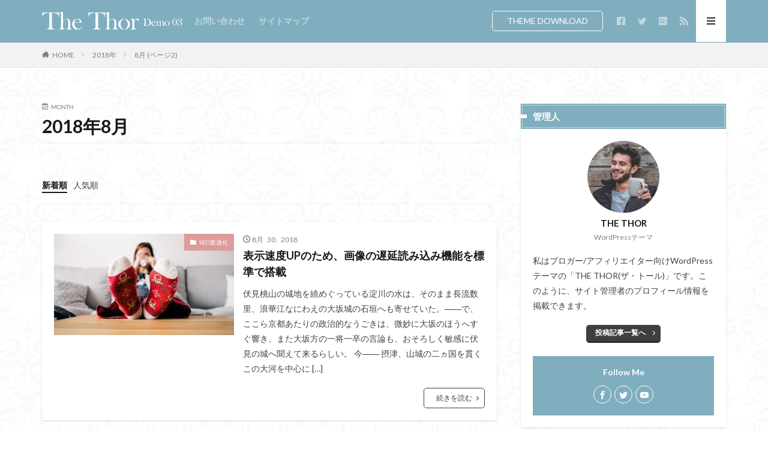

--- FILE ---
content_type: text/html; charset=UTF-8
request_url: https://thor-demo03.fit-theme.com/2018/08/page/2/
body_size: 9198
content:

<!DOCTYPE html>

<html lang="ja" prefix="og: http://ogp.me/ns#">
<head prefix="og: http://ogp.me/ns# fb: http://ogp.me/ns/fb# article: http://ogp.me/ns/article#">
<meta charset="UTF-8">
<title>2018年8月│THE THOR03</title>
<link rel='https://api.w.org/' href='https://thor-demo03.fit-theme.com/wp-json/' />
<link class="css-async" rel href="https://thor-demo03.fit-theme.com/wp-content/themes/the-thor/css/icon.min.css">
<link class="css-async" rel href="https://fonts.googleapis.com/css?family=Lato:100,300,400,700,900">
<link class="css-async" rel href="https://fonts.googleapis.com/css?family=Fjalla+One">
<link rel="stylesheet" href="https://thor-demo03.fit-theme.com/wp-content/themes/the-thor/style.min.css">
<link class="css-async" rel href="https://thor-demo03.fit-theme.com/wp-content/themes/the-thor-child/style-user.css?1535780737">
<link rel="prev" href="https://thor-demo03.fit-theme.com/2018/08/" />
<link rel="next" href="https://thor-demo03.fit-theme.com/2018/08/page/3/" />
<script src="https://ajax.googleapis.com/ajax/libs/jquery/1.12.4/jquery.min.js"></script>
<meta http-equiv="X-UA-Compatible" content="IE=edge">
<meta name="viewport" content="width=device-width, initial-scale=1, viewport-fit=cover"/>
<style>
.widget.widget_nav_menu ul.menu{border-color: rgba(128,174,191,0.15);}.widget.widget_nav_menu ul.menu li{border-color: rgba(128,174,191,0.75);}.widget.widget_nav_menu ul.menu .sub-menu li{border-color: rgba(128,174,191,0.15);}.widget.widget_nav_menu ul.menu .sub-menu li .sub-menu li:first-child{border-color: rgba(128,174,191,0.15);}.widget.widget_nav_menu ul.menu li a:hover{background-color: rgba(128,174,191,0.75);}.widget.widget_nav_menu ul.menu .current-menu-item > a{background-color: rgba(128,174,191,0.75);}.widget.widget_nav_menu ul.menu li .sub-menu li a:before {color:#80aebf;}.widget.widget_nav_menu ul.menu li a{background-color:#80aebf;}.widget.widget_nav_menu ul.menu .sub-menu a:hover{color:#80aebf;}.widget.widget_nav_menu ul.menu .sub-menu .current-menu-item a{color:#80aebf;}.widget.widget_categories ul{border-color: rgba(128,174,191,0.15);}.widget.widget_categories ul li{border-color: rgba(128,174,191,0.75);}.widget.widget_categories ul .children li{border-color: rgba(128,174,191,0.15);}.widget.widget_categories ul .children li .children li:first-child{border-color: rgba(128,174,191,0.15);}.widget.widget_categories ul li a:hover{background-color: rgba(128,174,191,0.75);}.widget.widget_categories ul .current-menu-item > a{background-color: rgba(128,174,191,0.75);}.widget.widget_categories ul li .children li a:before {color:#80aebf;}.widget.widget_categories ul li a{background-color:#80aebf;}.widget.widget_categories ul .children a:hover{color:#80aebf;}.widget.widget_categories ul .children .current-menu-item a{color:#80aebf;}.widgetSearch__input:hover{border-color:#80aebf;}.widgetCatTitle{background-color:#80aebf;}.widgetCatTitle__inner{background-color:#80aebf;}.widgetSearch__submit:hover{background-color:#80aebf;}.widgetProfile__sns{background-color:#80aebf;}.widget.widget_calendar .calendar_wrap tbody a:hover{background-color:#80aebf;}.widget ul li a:hover{color:#80aebf;}.widget.widget_rss .rsswidget:hover{color:#80aebf;}.widget.widget_tag_cloud a:hover{background-color:#80aebf;}.widget select:hover{border-color:#80aebf;}.widgetSearch__checkLabel:hover:after{border-color:#80aebf;}.widgetSearch__check:checked .widgetSearch__checkLabel:before, .widgetSearch__check:checked + .widgetSearch__checkLabel:before{border-color:#80aebf;}.widgetTab__item.current{border-top-color:#80aebf;}.widgetTab__item:hover{border-top-color:#80aebf;}.searchHead__title{background-color:#80aebf;}.searchHead__submit:hover{color:#80aebf;}.menuBtn__close:hover{color:#80aebf;}.menuBtn__link:hover{color:#80aebf;}@media only screen and (min-width: 992px){.menuBtn__link {background-color:#80aebf;}}.t-headerCenter .menuBtn__link:hover{color:#80aebf;}.searchBtn__close:hover{color:#80aebf;}.searchBtn__link:hover{color:#80aebf;}.breadcrumb__item a:hover{color:#80aebf;}.pager__item{color:#80aebf;}.pager__item:hover, .pager__item-current{background-color:#80aebf; color:#fff;}.page-numbers{color:#80aebf;}.page-numbers:hover, .page-numbers.current{background-color:#80aebf; color:#fff;}.pagePager__item{color:#80aebf;}.pagePager__item:hover, .pagePager__item-current{background-color:#80aebf; color:#fff;}.heading a:hover{color:#80aebf;}.eyecatch__cat{background-color:#80aebf;}.the__category{background-color:#80aebf;}.dateList__item a:hover{color:#80aebf;}.controllerFooter__item:last-child{background-color:#80aebf;}.controllerFooter__close{background-color:#80aebf;}.bottomFooter__topBtn{background-color:#80aebf;}.mask-color{background-color:#80aebf;}.mask-colorgray{background-color:#80aebf;}.pickup3__item{background-color:#80aebf;}.categoryBox__title{color:#80aebf;}.comments__list .comment-meta{background-color:#80aebf;}.comment-respond .submit{background-color:#80aebf;}.prevNext__pop{background-color:#80aebf;}.swiper-pagination-bullet-active{background-color:#80aebf;}.swiper-slider .swiper-button-next, .swiper-slider .swiper-container-rtl .swiper-button-prev, .swiper-slider .swiper-button-prev, .swiper-slider .swiper-container-rtl .swiper-button-next	{background-color:#80aebf;}body{background: url(https://thor-demo03.fit-theme.com/wp-content/uploads/2018/09/haikei.jpg) repeat center center;}.t-headerColor .l-header{background-color:#80aebf;}.t-headerColor .globalNavi::before{background: -webkit-gradient(linear,left top,right top,color-stop(0%,rgba(255,255,255,0)),color-stop(100%,#80aebf));}.t-headerColor .subNavi__link-pickup:hover{color:#80aebf;}.snsFooter{background-color:#80aebf}.widget-main .heading.heading-widget{background-color:#80aebf}.widget-main .heading.heading-widgetsimple{background-color:#80aebf}.widget-main .heading.heading-widgetsimplewide{background-color:#80aebf}.widget-main .heading.heading-widgetwide{background-color:#80aebf}.widget-main .heading.heading-widgetbottom:before{border-color:#80aebf}.widget-main .heading.heading-widgetborder{border-color:#80aebf}.widget-main .heading.heading-widgetborder::before,.widget-main .heading.heading-widgetborder::after{background-color:#80aebf}.widget-side .heading.heading-widget{background-color:#80aebf}.widget-side .heading.heading-widgetsimple{background-color:#80aebf}.widget-side .heading.heading-widgetsimplewide{background-color:#80aebf}.widget-side .heading.heading-widgetwide{background-color:#80aebf}.widget-side .heading.heading-widgetbottom:before{border-color:#80aebf}.widget-side .heading.heading-widgetborder{border-color:#80aebf}.widget-side .heading.heading-widgetborder::before,.widget-side .heading.heading-widgetborder::after{background-color:#80aebf}.widget-foot .heading.heading-widget{background-color:#80aebf}.widget-foot .heading.heading-widgetsimple{background-color:#80aebf}.widget-foot .heading.heading-widgetsimplewide{background-color:#80aebf}.widget-foot .heading.heading-widgetwide{background-color:#80aebf}.widget-foot .heading.heading-widgetbottom:before{border-color:#80aebf}.widget-foot .heading.heading-widgetborder{border-color:#80aebf}.widget-foot .heading.heading-widgetborder::before,.widget-foot .heading.heading-widgetborder::after{background-color:#80aebf}.widget-menu .heading.heading-widget{background-color:#80aebf}.widget-menu .heading.heading-widgetsimple{background-color:#80aebf}.widget-menu .heading.heading-widgetsimplewide{background-color:#80aebf}.widget-menu .heading.heading-widgetwide{background-color:#80aebf}.widget-menu .heading.heading-widgetbottom:before{border-color:#80aebf}.widget-menu .heading.heading-widgetborder{border-color:#80aebf}.widget-menu .heading.heading-widgetborder::before,.widget-menu .heading.heading-widgetborder::after{background-color:#80aebf}.swiper-slider{height: 260px;}@media only screen and (min-width: 768px){.swiper-slider {height: 450px;}}.swiper-slide1.mask.mask-color{background-color:#b5abcc}.swiper-slide2.mask.mask-color{background-color:#c2e2ba}.swiper-slide3.mask.mask-color{background-color:#ddc1c1}.rankingBox__bg{background-color:#80aebf}.the__ribbon{background-color:#dd5454}.the__ribbon:after{border-left-color:#dd5454; border-right-color:#dd5454}.eyecatch__link.eyecatch__link-mask:hover::after {background-color: rgba(198,145,180,0.5);}.eyecatch__link.eyecatch__link-maskzoom:hover::after {background-color: rgba(198,145,180,0.5);}.eyecatch__link.eyecatch__link-maskzoomrotate:hover::after {background-color: rgba(198,145,180,0.5);}.eyecatch__link.eyecatch__link-mask:hover::after{content: "DETAIL";}.eyecatch__link.eyecatch__link-maskzoom:hover::after{content: "DETAIL";}.eyecatch__link.eyecatch__link-maskzoomrotate:hover::after{content: "DETAIL";}.cc-ft2{color:#dd9b9b;}.cc-hv2:hover{color:#dd9b9b;}.cc-bg2{background-color:#dd9b9b;}.cc-br2{border-color:#dd9b9b;}.cc-ft8{color:#dd9b9b;}.cc-hv8:hover{color:#dd9b9b;}.cc-bg8{background-color:#dd9b9b;}.cc-br8{border-color:#dd9b9b;}.cc-ft9{color:#dd9b9b;}.cc-hv9:hover{color:#dd9b9b;}.cc-bg9{background-color:#dd9b9b;}.cc-br9{border-color:#dd9b9b;}.cc-ft3{color:#dd9b9b;}.cc-hv3:hover{color:#dd9b9b;}.cc-bg3{background-color:#dd9b9b;}.cc-br3{border-color:#dd9b9b;}.cc-ft4{color:#dd9b9b;}.cc-hv4:hover{color:#dd9b9b;}.cc-bg4{background-color:#dd9b9b;}.cc-br4{border-color:#dd9b9b;}.cc-ft5{color:#dd9b9b;}.cc-hv5:hover{color:#dd9b9b;}.cc-bg5{background-color:#dd9b9b;}.cc-br5{border-color:#dd9b9b;}.cc-ft6{color:#dd9b9b;}.cc-hv6:hover{color:#dd9b9b;}.cc-bg6{background-color:#dd9b9b;}.cc-br6{border-color:#dd9b9b;}.cc-ft7{color:#dd9b9b;}.cc-hv7:hover{color:#dd9b9b;}.cc-bg7{background-color:#dd9b9b;}.cc-br7{border-color:#dd9b9b;}.content .afTagBox__btnDetail{background-color:#80aebf;}.widget .widgetAfTag__btnDetail{background-color:#80aebf;}.content .afTagBox__btnAf{background-color:#80aebf;}.widget .widgetAfTag__btnAf{background-color:#80aebf;}.content a{color:#80aebf;}.phrase a{color:#80aebf;}.content .sitemap li a:hover{color:#80aebf;}.content h2 a:hover,.content h3 a:hover,.content h4 a:hover,.content h5 a:hover{color:#80aebf;}.content ul.menu li a:hover{color:#80aebf;}.content .es-LiconBox:before{background-color:#a83f3f;}.content .es-LiconCircle:before{background-color:#a83f3f;}.content .es-BTiconBox:before{background-color:#a83f3f;}.content .es-BTiconCircle:before{background-color:#a83f3f;}.content .es-BiconObi{border-color:#a83f3f;}.content .es-BiconCorner:before{background-color:#a83f3f;}.content .es-BiconCircle:before{background-color:#a83f3f;}.content .es-BmarkHatena::before{background-color:#005293;}.content .es-BmarkExcl::before{background-color:#b60105;}.content .es-BmarkQ::before{background-color:#005293;}.content .es-BmarkQ::after{border-top-color:#005293;}.content .es-BmarkA::before{color:#b60105;}.content .es-BsubTradi::before{color:#ffffff;background-color:#b60105;border-color:#b60105;}.btn__link-primary{color:#ffffff; background-color:#dd9b9b;}.content .btn__link-primary{color:#ffffff; background-color:#dd9b9b;}.searchBtn__contentInner .btn__link-search{color:#ffffff; background-color:#dd9b9b;}.btn__link-secondary{color:#ffffff; background-color:#3f3f3f;}.content .btn__link-secondary{color:#ffffff; background-color:#3f3f3f;}.btn__link-search{color:#ffffff; background-color:#3f3f3f;}.btn__link-normal{color:#3f3f3f;}.content .btn__link-normal{color:#3f3f3f;}.btn__link-normal:hover{background-color:#3f3f3f;}.content .btn__link-normal:hover{background-color:#3f3f3f;}.comments__list .comment-reply-link{color:#3f3f3f;}.comments__list .comment-reply-link:hover{background-color:#3f3f3f;}@media only screen and (min-width: 992px){.subNavi__link-pickup{color:#3f3f3f;}}@media only screen and (min-width: 992px){.subNavi__link-pickup:hover{background-color:#3f3f3f;}}.partsH2-12 h2{color:#191919; border-left-color:#8fa8bf; border-bottom-color:#d8d8d8;}.partsH3-26 h3{color:#191919; background-color:#ffffff; border-color:#d8d8d8;}.partsH3-26 h3::before{border-top-color:#d8d8d8;}.partsH3-26 h3::after{border-top-color:#ffffff;}.content h4{color:#191919}.content h5{color:#191919}.content ul > li::before{color:#dd9b9b;}.content ul{color:#f2f2f2;}.content ol > li::before{color:#a83f3f; border-color:#a83f3f;}.content ol > li > ol > li::before{background-color:#a83f3f; border-color:#a83f3f;}.content ol > li > ol > li > ol > li::before{color:#a83f3f; border-color:#a83f3f;}.content ol{color:#191919;}.content .balloon .balloon__text{color:#191919; background-color:#f2f2f2;}.content .balloon .balloon__text-left:before{border-left-color:#f2f2f2;}.content .balloon .balloon__text-right:before{border-right-color:#f2f2f2;}.content .balloon-boder .balloon__text{color:#191919; background-color:#ffffff;  border-color:#d8d8d8;}.content .balloon-boder .balloon__text-left:before{border-left-color:#d8d8d8;}.content .balloon-boder .balloon__text-left:after{border-left-color:#ffffff;}.content .balloon-boder .balloon__text-right:before{border-right-color:#d8d8d8;}.content .balloon-boder .balloon__text-right:after{border-right-color:#ffffff;}.content blockquote{color:#191919; background-color:#f2f2f2;}.content blockquote::before{color:#d8d8d8;}.content table{color:#191919; border-top-color:#E5E5E5; border-left-color:#E5E5E5;}.content table th{background:#7f7f7f; color:#ffffff; ;border-right-color:#E5E5E5; border-bottom-color:#E5E5E5;}.content table td{background:#ffffff; ;border-right-color:#E5E5E5; border-bottom-color:#E5E5E5;}.content table tr:nth-child(odd) td{background-color:#f2f2f2;}
</style>
<meta property="og:site_name" content="THE THOR03" />
<meta property="og:type" content="website" />
<meta property="og:title" content="2018年8月│THE THOR03" />
<meta property="og:description" content="My WordPress Blog" />
<meta property="og:url" content="https://thor-demo03.fit-theme.com/2026/01/" />
<meta property="og:image" content="https://thor-demo03.fit-theme.com/wp-content/themes/the-thor/img/img_no_768.gif" />
<meta name="twitter:card" content="summary" />
<meta name="twitter:site" content="@fitjpcom" />


</head>
<body class="t-naviNoneSp t-headerColor t-footerFixed" id="top">


  <!--l-header-->
  <header class="l-header l-header-border">
    <div class="container container-header">

      <!--logo-->
			<p class="siteTitle">
				<a class="siteTitle__link" href="https://thor-demo03.fit-theme.com">
											<img class="siteTitle__logo" src="https://thor-demo03.fit-theme.com/wp-content/uploads/2018/09/logo.png" alt="THE THOR03" width="390" height="50" >
					        </a>
      </p>      <!--/logo-->


      				<!--globalNavi-->
				<nav class="globalNavi u-none-sp">
					<div class="globalNavi__inner">
            <ul class="globalNavi__list"><li id="menu-item-450" class="menu-item menu-item-type-post_type menu-item-object-page menu-item-450"><a href="https://thor-demo03.fit-theme.com/sample-page-2/">お問い合わせ</a></li>
<li id="menu-item-449" class="menu-item menu-item-type-post_type menu-item-object-page menu-item-449"><a href="https://thor-demo03.fit-theme.com/sitemap/">サイトマップ</a></li>
</ul>					</div>
				</nav>
				<!--/globalNavi-->
			

							<!--subNavi-->
				<nav class="subNavi">
	        	        						<ul class="subNavi__list">
															<li class="subNavi__item"><a class="subNavi__link subNavi__link-pickup" href="https://fit-theme.com/the-thor/">　THEME DOWNLOAD　</a></li>
															<li class="subNavi__item"><a class="subNavi__link icon-facebook2" href="https://www.facebook.com/fitjpcom"></a></li>
															<li class="subNavi__item"><a class="subNavi__link icon-twitter" href="https://twitter.com/fitjpcom"></a></li>
															<li class="subNavi__item"><a class="subNavi__link icon-google-plus2" href="https://plus.google.com/UCviBYasQqct4bOidAkCHoDA"></a></li>
																								<li class="subNavi__item"><a class="subNavi__link icon-rss" href="https://thor-demo03.fit-theme.com/feed/"></a></li>
																					</ul>
									</nav>
				<!--/subNavi-->
			

      

            <!--menuBtn-->
			<div class="menuBtn">
        <input class="menuBtn__checkbox" id="menuBtn-checkbox" type="checkbox">
        <label class="menuBtn__link menuBtn__link-text icon-menu" for="menuBtn-checkbox"></label>
        <label class="menuBtn__unshown" for="menuBtn-checkbox"></label>
        <div class="menuBtn__content">
          <div class="menuBtn__scroll">
            <label class="menuBtn__close" for="menuBtn-checkbox"><i class="icon-close"></i>CLOSE</label>
            <div class="menuBtn__contentInner">
															<nav class="menuBtn__navi u-none-pc">
	              		                	<div class="btn btn-center"><a class="btn__link btn__link-normal" href="https://fit-theme.com/the-thor/">　THEME DOWNLOAD　</a></div>
										                <ul class="menuBtn__naviList">
																					<li class="menuBtn__naviItem"><a class="menuBtn__naviLink icon-facebook" href="https://www.facebook.com/fitjpcom"></a></li>
																					<li class="menuBtn__naviItem"><a class="menuBtn__naviLink icon-twitter" href="https://twitter.com/fitjpcom"></a></li>
																					<li class="menuBtn__naviItem"><a class="menuBtn__naviLink icon-google-plus" href="https://plus.google.com/UCviBYasQqct4bOidAkCHoDA"></a></li>
																																	<li class="menuBtn__naviItem"><a class="menuBtn__naviLink icon-rss" href="https://thor-demo03.fit-theme.com/feed/"></a></li>
																						                </ul>
								</nav>
	              																							<aside class="widget widget-menu widget_fit_ranking_categorie_class"><h2 class="heading heading-widgetsimplewide">SEOカテゴリ人気記事</h2>

        <div class="widgetCatTitle cc-bg2"><span class="widgetCatTitle__inner cc-bg2">SEO最適化カテゴリ</span></div>
        <ol class="widgetArchive widgetArchive-rank">
		          <li class="widgetArchive__item widgetArchive__item-rank">

                        <div class="eyecatch ">
              <a class="eyecatch__link eyecatch__link-maskzoom" href="https://thor-demo03.fit-theme.com/bunkise/">
                                  <img width="375" height="250" src="https://thor-demo03.fit-theme.com/wp-content/themes/the-thor/img/dummy.gif" data-layzr="https://thor-demo03.fit-theme.com/wp-content/uploads/2018/08/balloon_woman_1535634450-375x250.jpg" class="attachment-icatch375 size-icatch375 wp-post-image" alt="" />                              </a>
            </div>
                        <div class="widgetArchive__contents">

                            <ul class="dateList">
                                  <li class="dateList__item icon-clock">8月 30, 2018</li>
                                                                  <li class="dateList__item icon-eye">5148View</li>
                              </ul>
			                <h3 class="heading heading-tertiary">
                <a href="https://thor-demo03.fit-theme.com/bunkise/">SEOで評価を得ているページや収益を上げているページを分析できる！キーワード出現数や文字数の差を投稿一覧で確認可能</a>
              </h3>
							            </div>

          </li>
		          <li class="widgetArchive__item widgetArchive__item-rank">

                        <div class="eyecatch ">
              <a class="eyecatch__link eyecatch__link-maskzoom" href="https://thor-demo03.fit-theme.com/analysis/">
                                  <img width="375" height="250" src="https://thor-demo03.fit-theme.com/wp-content/themes/the-thor/img/dummy.gif" data-layzr="https://thor-demo03.fit-theme.com/wp-content/uploads/2018/08/beach_woman_1535633914-375x250.jpg" class="attachment-icatch375 size-icatch375 wp-post-image" alt="" />                              </a>
            </div>
                        <div class="widgetArchive__contents">

                            <ul class="dateList">
                                  <li class="dateList__item icon-clock">8月 30, 2018</li>
                                                                  <li class="dateList__item icon-eye">3182View</li>
                              </ul>
			                <h3 class="heading heading-tertiary">
                <a href="https://thor-demo03.fit-theme.com/analysis/">内部/外部発リンク数や、総合/平均閲覧数などが投稿一覧で確認できる！収益UPに向けた分析が可能</a>
              </h3>
							            </div>

          </li>
		          <li class="widgetArchive__item widgetArchive__item-rank">

                        <div class="eyecatch ">
              <a class="eyecatch__link eyecatch__link-maskzoom" href="https://thor-demo03.fit-theme.com/synchronization/">
                                  <img width="375" height="281" src="https://thor-demo03.fit-theme.com/wp-content/themes/the-thor/img/dummy.gif" data-layzr="https://thor-demo03.fit-theme.com/wp-content/uploads/2018/08/symmetry_1535632885-375x281.jpg" class="attachment-icatch375 size-icatch375 wp-post-image" alt="" />                              </a>
            </div>
                        <div class="widgetArchive__contents">

                            <ul class="dateList">
                                  <li class="dateList__item icon-clock">8月 30, 2018</li>
                                                                  <li class="dateList__item icon-eye">2787View</li>
                              </ul>
			                <h3 class="heading heading-tertiary">
                <a href="https://thor-demo03.fit-theme.com/synchronization/">CSSファイルの非同期読み込み機能による高速表示を実現</a>
              </h3>
							            </div>

          </li>
		        </ol>
		</aside>							            </div>
          </div>
        </div>
			</div>
			<!--/menuBtn-->
      
    </div>
  </header>
  <!--/l-header-->


  <!--l-headerBottom-->
  <div class="l-headerBottom">

    
		
	  	    <div class="wider">
				<!--breadcrum-->
	      <div class="breadcrumb"><ul class="breadcrumb__list container"><li class="breadcrumb__item icon-home"><a href="https://thor-demo03.fit-theme.com">HOME</a></li><li class="breadcrumb__item"><a href="https://thor-demo03.fit-theme.com/2018/">2018年</a></li><li class="breadcrumb__item breadcrumb__item-current"><a href="https://thor-demo03.fit-theme.com/2018/08/">8月 (ページ2)</a></li></ul></div>				<!--/breadcrum-->
	    </div>
	  
  </div>
  <!--l-headerBottom-->




  <!--l-wrapper-->
  <div class="l-wrapper">

    <!--l-main-->
        <main class="l-main">


      <div class="dividerBottom">
        <div class="archiveHead">
          <div class="archiveHead__contents">
            <span class="archiveHead__subtitle"><i class="icon-calendar"></i>MONTH</span>
            <h1 class="heading heading-primary">2018年8月</h1>
          </div>
        </div>
      </div>



      <div class="dividerBottom">


      

        <!--controller-->
        <input type="radio" name="controller__viewRadio" value="viewWide" class="controller__viewRadio" id="viewWide" ><input type="radio" name="controller__viewRadio" value="viewCard" class="controller__viewRadio" id="viewCard" ><input type="radio" name="controller__viewRadio" value="viewNormal" class="controller__viewRadio" id="viewNormal" checked><ul class="controller "><li class="controller__item"><form method="get" name="newer" action="https://thor-demo03.fit-theme.com/2018/08/"><input type="hidden" name="sort" value="newer" /><a class="controller__link is-current" href="javascript:newer.submit()">新着順</a></form></li><li class="controller__item"><form method="get" name="popular" action="https://thor-demo03.fit-theme.com/2018/08/"><input type="hidden" name="sort" value="popular" /><a class="controller__link" href="javascript:popular.submit()">人気順</a></form></li></ul>        <!--/controller-->

        <!--archive-->
                <div class="archive">
	      			          <article class="archive__item archive__item-shadow">

                        <div class="eyecatch">

              			    			  			  <span class="eyecatch__cat cc-bg2"><a href="https://thor-demo03.fit-theme.com/category/seo/">SEO最適化</a></span>              <a class="eyecatch__link eyecatch__link-maskzoom" href="https://thor-demo03.fit-theme.com/lazy/">
                                  <img width="375" height="281" src="https://thor-demo03.fit-theme.com/wp-content/themes/the-thor/img/dummy.gif" data-layzr="https://thor-demo03.fit-theme.com/wp-content/uploads/2018/08/lazy_1535632768-375x281.jpg" class="attachment-icatch375 size-icatch375 wp-post-image" alt="" />                              </a>
            </div>
            
            <div class="archive__contents">

			  
                            <ul class="dateList">
                                  <li class="dateList__item icon-clock">8月 30, 2018</li>
                                                                              </ul>
              
              <h2 class="heading heading-secondary">
                <a href="https://thor-demo03.fit-theme.com/lazy/">表示速度UPのため、画像の遅延読み込み機能を標準で搭載</a>
              </h2>
              <p class="phrase phrase-secondary">
              伏見桃山の城地を繞めぐっている淀川の水は、そのまま長流数里、浪華江なにわえの大坂城の石垣へも寄せていた。――で、ここら京都あたりの政治的なうごきは、微妙に大坂のほうへすぐ響き、また大坂方の一将一卒の言論も、おそろしく敏感に伏見の城へ聞えて来るらしい。 今―― 摂津、山城の二ヵ国を貫くこの大河を中心に [&hellip;]              </p>

                            <div class="btn btn-right">
                <a class="btn__link btn__link-normal" href="https://thor-demo03.fit-theme.com/lazy/">続きを読む</a>
              </div>
                          </div>
          </article>

            		  			          <article class="archive__item archive__item-shadow">

                        <div class="eyecatch">

              			    			  			  <span class="eyecatch__cat cc-bg3"><a href="https://thor-demo03.fit-theme.com/category/contents/">コンテンツ制作</a></span>              <a class="eyecatch__link eyecatch__link-maskzoom" href="https://thor-demo03.fit-theme.com/icon/">
                                  <img width="375" height="261" src="https://thor-demo03.fit-theme.com/wp-content/themes/the-thor/img/dummy.gif" data-layzr="https://thor-demo03.fit-theme.com/wp-content/uploads/2018/08/icon_1535618060-375x261.jpg" class="attachment-icatch375 size-icatch375 wp-post-image" alt="" />                              </a>
            </div>
            
            <div class="archive__contents">

			  
                            <ul class="dateList">
                                  <li class="dateList__item icon-clock">8月 30, 2018</li>
                                                                              </ul>
              
              <h2 class="heading heading-secondary">
                <a href="https://thor-demo03.fit-theme.com/icon/">記事を華やかにしてくれるアイコン498種類を標準装備</a>
              </h2>
              <p class="phrase phrase-secondary">
              伏見桃山の城地を繞めぐっている淀川の水は、そのまま長流数里、浪華江なにわえの大坂城の石垣へも寄せていた。――で、ここら京都あたりの政治的なうごきは、微妙に大坂のほうへすぐ響き、また大坂方の一将一卒の言論も、おそろしく敏感に伏見の城へ聞えて来るらしい。 今―― 摂津、山城の二ヵ国を貫くこの大河を中心に [&hellip;]              </p>

                            <div class="btn btn-right">
                <a class="btn__link btn__link-normal" href="https://thor-demo03.fit-theme.com/icon/">続きを読む</a>
              </div>
                          </div>
          </article>

            		  			          <article class="archive__item archive__item-shadow">

                        <div class="eyecatch">

              			    			  			  <span class="eyecatch__cat cc-bg3"><a href="https://thor-demo03.fit-theme.com/category/contents/">コンテンツ制作</a></span>              <a class="eyecatch__link eyecatch__link-maskzoom" href="https://thor-demo03.fit-theme.com/shortcode/">
                                  <img width="375" height="250" src="https://thor-demo03.fit-theme.com/wp-content/themes/the-thor/img/dummy.gif" data-layzr="https://thor-demo03.fit-theme.com/wp-content/uploads/2018/08/code_1535617877-375x250.jpg" class="attachment-icatch375 size-icatch375 wp-post-image" alt="" />                              </a>
            </div>
            
            <div class="archive__contents">

			  
                            <ul class="dateList">
                                  <li class="dateList__item icon-clock">8月 30, 2018</li>
                                                                              </ul>
              
              <h2 class="heading heading-secondary">
                <a href="https://thor-demo03.fit-theme.com/shortcode/">記事更新を楽にするブログカードなどのショートコードが多数</a>
              </h2>
              <p class="phrase phrase-secondary">
              伏見桃山の 城地を繞めぐっている淀川の水は、そのまま長流数里、浪華江なにわえの大坂城の石垣へも寄せていた。――で、ここら京都あたりの政治的なうごきは、微妙に大坂のほうへすぐ響き、また大坂方の一将一卒の言論も、おそろしく敏感に伏見の城へ聞えて来るらしい。 今―― 摂津、山城の二ヵ国を貫くこの大河を中心 [&hellip;]              </p>

                            <div class="btn btn-right">
                <a class="btn__link btn__link-normal" href="https://thor-demo03.fit-theme.com/shortcode/">続きを読む</a>
              </div>
                          </div>
          </article>

            		  			          <article class="archive__item archive__item-shadow">

                        <div class="eyecatch">

              			    			  			  <span class="eyecatch__cat cc-bg4"><a href="https://thor-demo03.fit-theme.com/category/design/">デザイン</a></span>              <a class="eyecatch__link eyecatch__link-maskzoom" href="https://thor-demo03.fit-theme.com/sharebutton/">
                                  <img width="375" height="234" src="https://thor-demo03.fit-theme.com/wp-content/themes/the-thor/img/dummy.gif" data-layzr="https://thor-demo03.fit-theme.com/wp-content/uploads/2018/08/umbrella_1535617771-375x234.jpg" class="attachment-icatch375 size-icatch375 wp-post-image" alt="" />                              </a>
            </div>
            
            <div class="archive__contents">

			  
                            <ul class="dateList">
                                  <li class="dateList__item icon-clock">8月 30, 2018</li>
                                                                              </ul>
              
              <h2 class="heading heading-secondary">
                <a href="https://thor-demo03.fit-theme.com/sharebutton/">シェアボタンリストのデザインは11種類</a>
              </h2>
              <p class="phrase phrase-secondary">
              伏見桃山の城地を繞めぐっている淀川の水は、そのまま長流数里、浪華江なにわえの大坂城の石垣へも寄せていた。――で、ここら京都あたりの政治的なうごきは、微妙に大坂のほうへすぐ響き、また大坂方の一将一卒の言論も、おそろしく敏感に伏見の城へ聞えて来るらしい。 今―― 摂津、山城の二ヵ国を貫くこの大河を中心に [&hellip;]              </p>

                            <div class="btn btn-right">
                <a class="btn__link btn__link-normal" href="https://thor-demo03.fit-theme.com/sharebutton/">続きを読む</a>
              </div>
                          </div>
          </article>

            		  			          <article class="archive__item archive__item-shadow">

                        <div class="eyecatch">

              			    			  			  <span class="eyecatch__cat cc-bg8"><a href="https://thor-demo03.fit-theme.com/category/contents/editor/">エディタ</a></span>              <a class="eyecatch__link eyecatch__link-maskzoom" href="https://thor-demo03.fit-theme.com/parts/">
                                  <img width="375" height="211" src="https://thor-demo03.fit-theme.com/wp-content/themes/the-thor/img/dummy.gif" data-layzr="https://thor-demo03.fit-theme.com/wp-content/uploads/2018/08/cool_1535617457-375x211.jpg" class="attachment-icatch375 size-icatch375 wp-post-image" alt="" />                              </a>
            </div>
            
            <div class="archive__contents">

			  
                            <ul class="dateList">
                                  <li class="dateList__item icon-clock">8月 30, 2018</li>
                                                                              </ul>
              
              <h2 class="heading heading-secondary">
                <a href="https://thor-demo03.fit-theme.com/parts/">マーカーも引用ボックスも、テーブルもリストも、デザインが豊富で色も自由自在</a>
              </h2>
              <p class="phrase phrase-secondary">
              伏見桃山の城地を繞めぐっている淀川の水は、そのまま長流数里、浪華江なにわえの大坂城の石垣へも寄せていた。――で、ここら京都あたりの政治的なうごきは、微妙に大坂のほうへすぐ響き、また大坂方の一将一卒の言論も、おそろしく敏感に伏見の城へ聞えて来るらしい。 今―― 摂津、山城の二ヵ国を貫くこの大河を中心に [&hellip;]              </p>

                            <div class="btn btn-right">
                <a class="btn__link btn__link-normal" href="https://thor-demo03.fit-theme.com/parts/">続きを読む</a>
              </div>
                          </div>
          </article>

            		  			          <article class="archive__item archive__item-shadow">

                        <div class="eyecatch">

              			    			  			  <span class="eyecatch__cat cc-bg8"><a href="https://thor-demo03.fit-theme.com/category/contents/editor/">エディタ</a></span>              <a class="eyecatch__link eyecatch__link-maskzoom" href="https://thor-demo03.fit-theme.com/preset/">
                                  <img width="375" height="250" src="https://thor-demo03.fit-theme.com/wp-content/themes/the-thor/img/dummy.gif" data-layzr="https://thor-demo03.fit-theme.com/wp-content/uploads/2018/08/cool_1535617346-375x250.jpg" class="attachment-icatch375 size-icatch375 wp-post-image" alt="" />                              </a>
            </div>
            
            <div class="archive__contents">

			  
                            <ul class="dateList">
                                  <li class="dateList__item icon-clock">8月 30, 2018</li>
                                                                              </ul>
              
              <h2 class="heading heading-secondary">
                <a href="https://thor-demo03.fit-theme.com/preset/">レビューボックスや会話風吹き出しなど、プリセットパーツが豊富！さらに色も自由自在</a>
              </h2>
              <p class="phrase phrase-secondary">
              伏見桃山の城地を繞めぐっている淀川の水は、そのまま長流数里、浪華江なにわえの大坂城の石垣へも寄せていた。――で、ここら京都あたりの政治的なうごきは、微妙に大坂のほうへすぐ響き、また大坂方の一将一卒の言論も、おそろしく敏感に伏見の城へ聞えて来るらしい。 今―― 摂津、山城の二ヵ国を貫くこの大河を中心に [&hellip;]              </p>

                            <div class="btn btn-right">
                <a class="btn__link btn__link-normal" href="https://thor-demo03.fit-theme.com/preset/">続きを読む</a>
              </div>
                          </div>
          </article>

            		  			          <article class="archive__item archive__item-shadow">

                        <div class="eyecatch">

              			    			  			  <span class="eyecatch__cat cc-bg8"><a href="https://thor-demo03.fit-theme.com/category/contents/editor/">エディタ</a></span>              <a class="eyecatch__link eyecatch__link-maskzoom" href="https://thor-demo03.fit-theme.com/btn-box-ravel/">
                                  <img width="375" height="250" src="https://thor-demo03.fit-theme.com/wp-content/themes/the-thor/img/dummy.gif" data-layzr="https://thor-demo03.fit-theme.com/wp-content/uploads/2018/08/make_up_1535616960-375x250.jpg" class="attachment-icatch375 size-icatch375 wp-post-image" alt="" />                              </a>
            </div>
            
            <div class="archive__contents">

			  
                            <ul class="dateList">
                                  <li class="dateList__item icon-clock">8月 30, 2018</li>
                                                                              </ul>
              
              <h2 class="heading heading-secondary">
                <a href="https://thor-demo03.fit-theme.com/btn-box-ravel/">ボタン・ボックス・ラベルデザインは、ほぼ思い通りにデザイン可能</a>
              </h2>
              <p class="phrase phrase-secondary">
              伏見桃山の城地を繞めぐっている淀川の水は、そのまま長流数里、浪華江なにわえの大坂城の石垣へも寄せていた。――で、ここら京都あたりの政治的なうごきは、微妙に大坂のほうへすぐ響き、また大坂方の一将一卒の言論も、おそろしく敏感に伏見の城へ聞えて来るらしい。 今―― 摂津、山城の二ヵ国を貫くこの大河を中心に [&hellip;]              </p>

                            <div class="btn btn-right">
                <a class="btn__link btn__link-normal" href="https://thor-demo03.fit-theme.com/btn-box-ravel/">続きを読む</a>
              </div>
                          </div>
          </article>

            		  			          <article class="archive__item archive__item-shadow">

                        <div class="eyecatch">

              			    			  			  <span class="eyecatch__cat cc-bg6"><a href="https://thor-demo03.fit-theme.com/category/monetize/">収益化機能</a></span>              <a class="eyecatch__link eyecatch__link-maskzoom" href="https://thor-demo03.fit-theme.com/tag-afir/">
                                  <img width="375" height="250" src="https://thor-demo03.fit-theme.com/wp-content/themes/the-thor/img/dummy.gif" data-layzr="https://thor-demo03.fit-theme.com/wp-content/uploads/2018/08/9a12a56adcb3aef93357ca8231336620-375x250.jpg" class="attachment-icatch375 size-icatch375 wp-post-image" alt="" />                              </a>
            </div>
            
            <div class="archive__contents">

			  
                            <ul class="dateList">
                                  <li class="dateList__item icon-clock">8月 30, 2018</li>
                                                                              </ul>
              
              <h2 class="heading heading-secondary">
                <a href="https://thor-demo03.fit-theme.com/tag-afir/">タグ管理機能で、アフィリエイト広告タグのクリック率などが図れる</a>
              </h2>
              <p class="phrase phrase-secondary">
              伏見桃山の城地を繞めぐっている淀川の水は、そのまま長流数里、浪華江なにわえの大坂城の石垣へも寄せていた。――で、ここら京都あたりの政治的なうごきは、微妙に大坂のほうへすぐ響き、また大坂方の一将一卒の言論も、おそろしく敏感に伏見の城へ聞えて来るらしい。 今―― 摂津、山城の二ヵ国を貫くこの大河を中心に [&hellip;]              </p>

                            <div class="btn btn-right">
                <a class="btn__link btn__link-normal" href="https://thor-demo03.fit-theme.com/tag-afir/">続きを読む</a>
              </div>
                          </div>
          </article>

            		  			          <article class="archive__item archive__item-shadow">

                        <div class="eyecatch">

              			    			  			  <span class="eyecatch__cat cc-bg9"><a href="https://thor-demo03.fit-theme.com/category/contents/custom/">カスタム投稿タイプ</a></span>              <a class="eyecatch__link eyecatch__link-maskzoom" href="https://thor-demo03.fit-theme.com/tag-post/">
                                  <img width="375" height="250" src="https://thor-demo03.fit-theme.com/wp-content/themes/the-thor/img/dummy.gif" data-layzr="https://thor-demo03.fit-theme.com/wp-content/uploads/2018/08/shopping_1535615807-375x250.jpg" class="attachment-icatch375 size-icatch375 wp-post-image" alt="" />                              </a>
            </div>
            
            <div class="archive__contents">

			  
                            <ul class="dateList">
                                  <li class="dateList__item icon-clock">8月 30, 2018</li>
                                                                              </ul>
              
              <h2 class="heading heading-secondary">
                <a href="https://thor-demo03.fit-theme.com/tag-post/">タグ管理機能でアフィリエイト広告などを一括管理できる</a>
              </h2>
              <p class="phrase phrase-secondary">
              伏見桃山の城地を繞めぐっている淀川の水は、そのまま長流数里、浪華江なにわえの大坂城の石垣へも寄せていた。――で、ここら京都あたりの政治的なうごきは、微妙に大坂のほうへすぐ響き、また大坂方の一将一卒の言論も、おそろしく敏感に伏見の城へ聞えて来るらしい。 今―― 摂津、山城の二ヵ国を貫くこの大河を中心に [&hellip;]              </p>

                            <div class="btn btn-right">
                <a class="btn__link btn__link-normal" href="https://thor-demo03.fit-theme.com/tag-post/">続きを読む</a>
              </div>
                          </div>
          </article>

            		  			          <article class="archive__item archive__item-shadow">

                        <div class="eyecatch">

              			    			  			  <span class="eyecatch__cat cc-bg7"><a href="https://thor-demo03.fit-theme.com/category/function/">特徴的な機能</a></span>              <a class="eyecatch__link eyecatch__link-maskzoom" href="https://thor-demo03.fit-theme.com/search/">
                                  <img width="375" height="250" src="https://thor-demo03.fit-theme.com/wp-content/themes/the-thor/img/dummy.gif" data-layzr="https://thor-demo03.fit-theme.com/wp-content/uploads/2018/08/shopping_1535615676-375x250.jpg" class="attachment-icatch375 size-icatch375 wp-post-image" alt="" />                              </a>
            </div>
            
            <div class="archive__contents">

			  
                            <ul class="dateList">
                                  <li class="dateList__item icon-clock">8月 30, 2018</li>
                                                                              </ul>
              
              <h2 class="heading heading-secondary">
                <a href="https://thor-demo03.fit-theme.com/search/">複数条件検索(絞り込み条件検索)機能が標準でついている</a>
              </h2>
              <p class="phrase phrase-secondary">
              伏見桃山の城地を繞めぐっている淀川の水は、そのまま長流数里、浪華江なにわえの大坂城の石垣へも寄せていた。――で、ここら京都あたりの政治的なうごきは、微妙に大坂のほうへすぐ響き、また大坂方の一将一卒の言論も、おそろしく敏感に伏見の城へ聞えて来るらしい。 今―― 摂津、山城の二ヵ国を貫くこの大河を中心に [&hellip;]              </p>

                            <div class="btn btn-right">
                <a class="btn__link btn__link-normal" href="https://thor-demo03.fit-theme.com/search/">続きを読む</a>
              </div>
                          </div>
          </article>

            		          </div>
	            <!--/archive-->


	  


        <!--pager-->
		<ul class="pager"><li class="pager__item pager__item-prev"><a href="https://thor-demo03.fit-theme.com/2018/08/">Prev</a></li><li class="pager__item"><a href="https://thor-demo03.fit-theme.com/2018/08/">1</a></li><li class="pager__item pager__item-current">2</li><li class="pager__item"><a href="https://thor-demo03.fit-theme.com/2018/08/page/3/">3</a></li><li class="pager__item"><a href="https://thor-demo03.fit-theme.com/2018/08/page/4/">4</a></li><li class="pager__item"><a href="https://thor-demo03.fit-theme.com/2018/08/page/5/">5</a></li><li class="pager__item pager__item-next"><a href="https://thor-demo03.fit-theme.com/2018/08/page/3/">Next</a></li></ul>        <!--/pager-->
      </div>

    </main>
    <!--/l-main-->


          <!--l-sidebar-->
<div class="l-sidebar">	
	
  <aside class="widget widget-side u-shadowfix widget_fit_user_class"><h2 class="heading heading-widgetwide">管理人</h2>
        <div class="widgetProfile">
          <div class="widgetProfile__img"><img width="120" height="120" data-layzr="https://secure.gravatar.com/avatar/566e337e18fb491aa4c8e73ac54f7cb4?s=120&#038;d=mm&#038;r=g" alt="THE THOR" src="https://thor-demo03.fit-theme.com/wp-content/themes/the-thor/img/dummy.gif"></div>
          <h3 class="widgetProfile__name">THE THOR</h3>
          <div class="widgetProfile__group">WordPressテーマ</div>          <p class="widgetProfile__text">私はブロガー/アフィリエイター向けWordPressテーマの「THE THOR(ザ・トール)」です。このように、サイト管理者のプロフィール情報を掲載できます。</p>                    <div class="btn btn-center"><a class="btn__link btn__link-secondary" href="https://thor-demo03.fit-theme.com/author/knaito/">投稿記事一覧へ</a></div>
                              <div class="widgetProfile__sns">
            <h4 class="widgetProfile__snsTitle">Follow Me</h4>
            <ul class="widgetProfile__snsList">
              <li class="widgetProfile__snsItem"><a class="widgetProfile__snsLink icon-facebook" href="https://www.facebook.com/fitjpcom"></a></li>              <li class="widgetProfile__snsItem"><a class="widgetProfile__snsLink icon-twitter" href="https://twitter.com/fitjpcom"></a></li>                                          <li class="widgetProfile__snsItem"><a class="widgetProfile__snsLink icon-youtube" href="https://www.youtube.com/channel/UCviBYasQqct4bOidAkCHoDA"></a></li>                                        </ul>
          </div>
                  </div>
		</aside><aside class="widget widget-side u-shadowfix widget_search"><form class="widgetSearch__flex" method="get" action="https://thor-demo03.fit-theme.com" target="_top">
  <input class="widgetSearch__input" type="text" maxlength="50" name="s" placeholder="キーワードを入力" value="">
  <button class="widgetSearch__submit icon-search" type="submit" value="search"></button>
</form>
<ol class="widgetSearch__word">
    <li class="widgetSearch__wordItem"><a href="https://thor-demo03.fit-theme.com?s=WEB">WEB</a></li>
      <li class="widgetSearch__wordItem"><a href="https://thor-demo03.fit-theme.com?s=デザイン">デザイン</a></li>
      <li class="widgetSearch__wordItem"><a href="https://thor-demo03.fit-theme.com?s=SEO">SEO</a></li>
      </ol>
</aside><aside class="widget widget-side u-shadowfix widget_archive"><h2 class="heading heading-widgetwide">アーカイブ</h2>		<ul>
			<li><a href='https://thor-demo03.fit-theme.com/2018/08/'>2018年8月</a></li>
		</ul>
		</aside><aside class="widget widget-side u-shadowfix widget_categories"><h2 class="heading heading-widgetwide">カテゴリー</h2>		<ul>
	<li class="cat-item cat-item-2"><a href="https://thor-demo03.fit-theme.com/category/seo/" title="ブロガー/アフィリエイター向けWPテーマ「THE THOR(ザ・トール)」のSEOに関するこだわりや、機能、特徴を紹介します。">SEO最適化 <span class="widgetCount">10</span></a>
</li>
	<li class="cat-item cat-item-3"><a href="https://thor-demo03.fit-theme.com/category/contents/" title="ブロガー/アフィリエイター向けWPテーマ「THE THOR(ザ・トール)」のコンテンツ制作に関するこだわりや、機能、特徴を紹介します。	">コンテンツ制作 <span class="widgetCount">16</span></a>
<ul class='children'>
	<li class="cat-item cat-item-8"><a href="https://thor-demo03.fit-theme.com/category/contents/editor/" title="ブロガー/アフィリエイター向けWPテーマ「THE THOR(ザ・トール)」のコンテンツ制作を助けてくれるテーマオリジナルのエディタに関するこだわりや、機能、特徴を紹介します。">エディタ <span class="widgetCount">4</span></a>
</li>
	<li class="cat-item cat-item-9"><a href="https://thor-demo03.fit-theme.com/category/contents/custom/" title="ブロガー/アフィリエイター向けWPテーマ「THE THOR(ザ・トール)」のコンテンツ制作を助けてくれるテーマオリジナルのカスタム投稿タイプに関するこだわりや、機能、特徴を紹介します。	">カスタム投稿タイプ <span class="widgetCount">4</span></a>
</li>
	<li class="cat-item cat-item-5"><a href="https://thor-demo03.fit-theme.com/category/contents/template/" title="ブロガー/アフィリエイター向けWPテーマ「THE THOR(ザ・トール)」のコンテンツ制作を助けてくれるテーマオリジナルのページテンプレートに関するこだわりや、機能、特徴を紹介します。">ページテンプレート <span class="widgetCount">4</span></a>
</li>
</ul>
</li>
	<li class="cat-item cat-item-4"><a href="https://thor-demo03.fit-theme.com/category/design/" title="ブロガー/アフィリエイター向けWPテーマ「THE THOR(ザ・トール)」のデザインに関するこだわりや、機能、特徴を紹介します。">デザイン <span class="widgetCount">11</span></a>
</li>
	<li class="cat-item cat-item-6"><a href="https://thor-demo03.fit-theme.com/category/monetize/" title="ブロガー/アフィリエイター向けWPテーマ「THE THOR(ザ・トール)」の収益化に関するこだわりや、機能、特徴を紹介します。	">収益化機能 <span class="widgetCount">6</span></a>
</li>
	<li class="cat-item cat-item-7"><a href="https://thor-demo03.fit-theme.com/category/function/" title="ブロガー/アフィリエイター向けWPテーマ「THE THOR(ザ・トール)」の様々な特徴的な機能に関するこだわりや、特徴を紹介します。	">特徴的な機能 <span class="widgetCount">9</span></a>
</li>
		</ul>
</aside>
  <div class="widgetSticky">
  <aside class="widget widget-side u-shadowfix widget_fit_thumbnail_archive_class"><h2 class="heading heading-widgetwide">新着記事</h2>		<ol class="widgetArchive">
							<li class="widgetArchive__item">
					<div class="eyecatch ">
						<span class="eyecatch__cat cc-bg7"><a href="https://thor-demo03.fit-theme.com/category/function/">特徴的な機能</a></span>						<a class="eyecatch__link eyecatch__link-maskzoom" href="https://thor-demo03.fit-theme.com/function-list/">
															<img width="375" height="250" src="https://thor-demo03.fit-theme.com/wp-content/themes/the-thor/img/dummy.gif" data-layzr="https://thor-demo03.fit-theme.com/wp-content/uploads/2018/08/surfing_1535636266-375x250.jpg" class="attachment-icatch375 size-icatch375 wp-post-image" alt="" />                          </a>
          </div>
          <div class="widgetArchive__contents">
                          <ul class="dateList">
                                  <li class="dateList__item icon-clock">8月 30, 2018</li>
                                                  <li class="dateList__item icon-update">10月 15, 2018</li>
                              </ul>
						              <h3 class="heading heading-tertiary">
                <a href="https://thor-demo03.fit-theme.com/function-list/">ブロガー/アフィリエイター向けWordPressテーマ「THE THOR(ザ・トール)」の機能一覧</a>
              </h3>
						          </div>

        </li>
							<li class="widgetArchive__item">
					<div class="eyecatch ">
						<span class="eyecatch__cat cc-bg7"><a href="https://thor-demo03.fit-theme.com/category/function/">特徴的な機能</a></span>						<a class="eyecatch__link eyecatch__link-maskzoom" href="https://thor-demo03.fit-theme.com/footer-sp/">
															<img width="375" height="200" src="https://thor-demo03.fit-theme.com/wp-content/themes/the-thor/img/dummy.gif" data-layzr="https://thor-demo03.fit-theme.com/wp-content/uploads/2018/08/beauty_1535634820-375x200.jpg" class="attachment-icatch375 size-icatch375 wp-post-image" alt="" />                          </a>
          </div>
          <div class="widgetArchive__contents">
                          <ul class="dateList">
                                  <li class="dateList__item icon-clock">8月 30, 2018</li>
                                                  <li class="dateList__item icon-update">2月 5, 2019</li>
                              </ul>
						              <h3 class="heading heading-tertiary">
                <a href="https://thor-demo03.fit-theme.com/footer-sp/">スマホ専用固定フッターでユーザビリティと回遊率UP</a>
              </h3>
						          </div>

        </li>
							<li class="widgetArchive__item">
					<div class="eyecatch ">
						<span class="eyecatch__cat cc-bg2"><a href="https://thor-demo03.fit-theme.com/category/seo/">SEO最適化</a></span>						<a class="eyecatch__link eyecatch__link-maskzoom" href="https://thor-demo03.fit-theme.com/bunkise/">
															<img width="375" height="250" src="https://thor-demo03.fit-theme.com/wp-content/themes/the-thor/img/dummy.gif" data-layzr="https://thor-demo03.fit-theme.com/wp-content/uploads/2018/08/balloon_woman_1535634450-375x250.jpg" class="attachment-icatch375 size-icatch375 wp-post-image" alt="" />                          </a>
          </div>
          <div class="widgetArchive__contents">
                          <ul class="dateList">
                                  <li class="dateList__item icon-clock">8月 30, 2018</li>
                                                  <li class="dateList__item icon-update">2月 5, 2019</li>
                              </ul>
						              <h3 class="heading heading-tertiary">
                <a href="https://thor-demo03.fit-theme.com/bunkise/">SEOで評価を得ているページや収益を上げているページを分析できる！キーワード出現数や文字数の差を投稿一覧で確認可能</a>
              </h3>
						          </div>

        </li>
					</ol>
		</aside>  </div>
	
</div>
<!--/l-sidebar-->

	

  </div>
  <!--/l-wrapper-->



  <!--l-footerTop-->
  <div class="l-footerTop">

    
  </div>
  <!--/l-footerTop-->


  <!--l-footer-->
  <footer class="l-footer">

            <div class="wider">
      <!--snsFooter-->
      <div class="snsFooter">
        <div class="container">

          <ul class="snsFooter__list">
		              <li class="snsFooter__item"><a class="snsFooter__link icon-facebook" href="https://www.facebook.com/fitjpcom"></a></li>
		              <li class="snsFooter__item"><a class="snsFooter__link icon-twitter" href="https://twitter.com/fitjpcom"></a></li>
		              <li class="snsFooter__item"><a class="snsFooter__link icon-google-plus" href="https://plus.google.com/UCviBYasQqct4bOidAkCHoDA"></a></li>
                                    <li class="snsFooter__item"><a class="snsFooter__link icon-rss" href="https://thor-demo03.fit-theme.com/feed/"></a></li>
					            </ul>
        </div>
      </div>
      <!--/snsFooter-->
    </div>
    


    

    <div class="wider">
      <!--bottomFooter-->
      <div class="bottomFooter">
        <div class="container">

          
          <div class="bottomFooter__copyright">
          			© Copyright 2026 <a class="bottomFooter__link" href="https://thor-demo03.fit-theme.com">THE THOR03</a>.
                    </div>

                    <div class="bottomFooter__producer">
		    THE THOR03 by <a class="bottomFooter__link" href="http://fit-jp.com/" target="_blank">FIT-Web Create</a>. Powered by <a class="bottomFooter__link" href="https://wordpress.org/" target="_blank">WordPress</a>.
          </div>
          
        </div>
        <a href="#top" class="bottomFooter__topBtn" id="bottomFooter__topBtn"></a>
      </div>
      <!--/bottomFooter-->


    </div>


        <div class="controllerFooter controllerFooter-border">
      <ul class="controllerFooter__list">


		        <li class="controllerFooter__item">
          <a href="https://thor-demo03.fit-theme.com"><i class="icon-home"></i>ホーム</a>
        </li>
		

                <li class="controllerFooter__item">
          <input class="controllerFooter__checkbox" id="controllerFooter-checkbox" type="checkbox">
          <label class="controllerFooter__link" for="controllerFooter-checkbox"><i class="icon-share2"></i>シェア</label>
          <label class="controllerFooter__unshown" for="controllerFooter-checkbox"></label>
          <div class="controllerFooter__content">
            <label class="controllerFooter__close" for="controllerFooter-checkbox"><i class="icon-close"></i></label>
            <div class="controllerFooter__contentInner">
                          </div>
          </div>
        </li>
		

                <li class="controllerFooter__item">
          <label class="controllerFooter__menuLabel" for="menuBtn-checkbox"><i class="icon-menu"></i>メニュー</label>
        </li>
		
                <li class="controllerFooter__item">
          <a href="tel:" ><i class="icon-phone"></i>電話</a>
        </li>
		



        <li class="controllerFooter__item">
          <a href="#top" class="controllerFooter__topBtn"><i class="icon-arrow-up"></i>TOPへ</a>
        </li>

      </ul>
    </div>
    
  </footer>
  <!-- /l-footer -->


<script>Array.prototype.forEach.call(document.getElementsByClassName("css-async"), function(e){e.rel = "stylesheet"});</script>
	<script type="application/ld+json">
	{ "@context":"http://schema.org",
	  "@type": "BreadcrumbList",
	  "itemListElement":
	  [
	    {"@type": "ListItem","position": 1,"item":{"@id": "https://thor-demo03.fit-theme.com","name": "HOME"}},
	    {"@type": "ListItem","position": 2,"item":{"@id": "https://thor-demo03.fit-theme.com/2018/","name": "2018年"}},
    {"@type": "ListItem","position": 3,"item":{"@id": "https://thor-demo03.fit-theme.com/2018/08/","name": "8月"}}
	  ]
	}
	</script>


	<script src='https://thor-demo03.fit-theme.com/wp-includes/js/wp-embed.min.js?ver=4.9.26'></script>
<script src='https://thor-demo03.fit-theme.com/wp-content/themes/the-thor/js/smoothlinkFixed.min.js?ver=4.9.26'></script>
<script src='https://thor-demo03.fit-theme.com/wp-content/themes/the-thor/js/fit-sidebar.min.js?ver=4.9.26'></script>
<script src='https://thor-demo03.fit-theme.com/wp-content/themes/the-thor/js/layzr.min.js?ver=4.9.26'></script>





<script>var layzr = new Layzr();</script>



<script>
jQuery(function($) {
	$('.widgetSticky').fitSidebar({
		wrapper : '.l-wrapper',
		responsiveWidth : 768
	});
});
</script>

<script>
// ページの先頭へボタン
jQuery(function(a) {
    a("#bottomFooter__topBtn").hide();
    a(window).on("scroll", function() {
        if (a(this).scrollTop() > 100) {
            a("#bottomFooter__topBtn").fadeIn("fast")
        } else {
            a("#bottomFooter__topBtn").fadeOut("fast")
        }
        scrollHeight = a(document).height();
        scrollPosition = a(window).height() + a(window).scrollTop();
        footHeight = a(".bottomFooter").innerHeight();
        if (scrollHeight - scrollPosition <= footHeight) {
            a("#bottomFooter__topBtn").css({
                position: "absolute",
                bottom: footHeight - 40
            })
        } else {
            a("#bottomFooter__topBtn").css({
                position: "fixed",
                bottom: 0
            })
        }
    });
    a("#bottomFooter__topBtn").click(function() {
        a("body,html").animate({
            scrollTop: 0
        }, 400);
        return false
    });
    a(".controllerFooter__topBtn").click(function() {
        a("body,html").animate({
            scrollTop: 0
        }, 400);
        return false
    })
});
</script>


</body>
</html>
